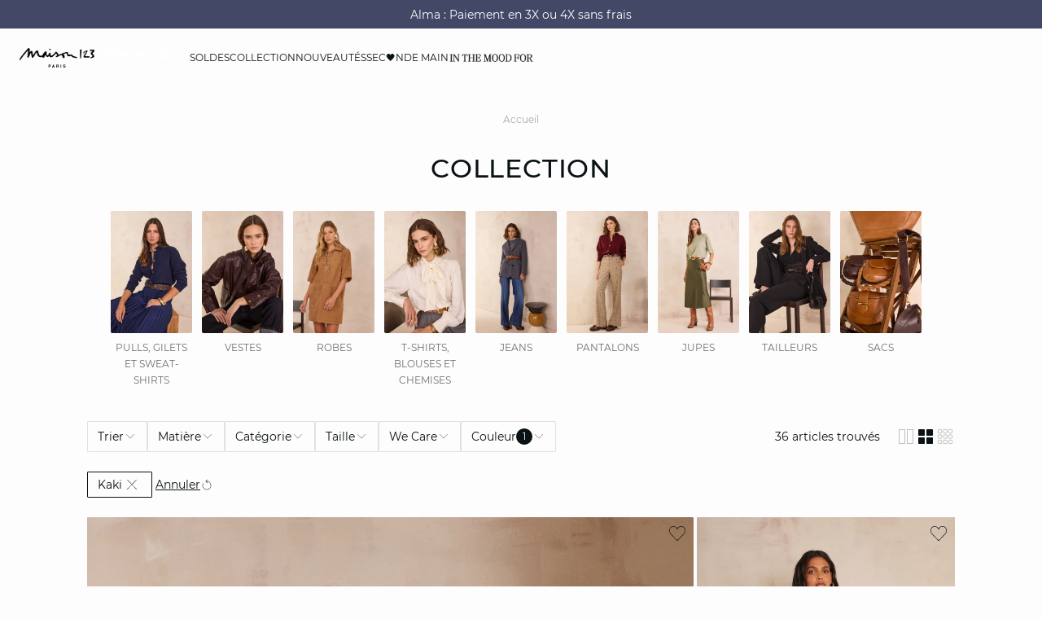

--- FILE ---
content_type: text/css
request_url: https://www.maison123.com/on/demandware.static/Sites-123_FR-Site/-/fr_FR/v1767020601297/css/pages/product/productTile.css
body_size: 4562
content:
.shadow-01{box-shadow:0 6px 16px rgba(0,0,0,.1)}.shadow-02{box-shadow:0 12px 22px rgba(0,0,0,.1)}.shadow-03{box-shadow:0 24px 34px rgba(0,0,0,.1)}.blur-01{filter:blur(4px)}.wishlistContainer .pageDesigner__product .productCard{display:block}.categoryLoaderContainer{position:fixed;inset:0;background:#FFFA}.grid-content .pageDesigner__product .colorLoaderContainer{position:absolute;inset:0;background:#FFFA;z-index:7}.grid-content .pageDesigner__product:hover .search-result__quickAddToCartDesktop:not(.-showQuickAddToCartDesktop){opacity:0;visibility:hidden}.product-grid.grid-classic .grid-content.inPageDesigner .productTileWrapper,.product-grid.grid-classic .grid-content.grid-search-results .productTileWrapper{content-visibility:auto;contain-intrinsic-size:auto calc((50vw - 4px) * (1 / 0.6666666667))}.product-grid.grid-classic .grid-content.inPageDesigner .productTileWrapper.-tile-BB,.product-grid.grid-classic .grid-content.inPageDesigner .productTileWrapper.-tile-marketing,.product-grid.grid-classic .grid-content.grid-search-results .productTileWrapper.-tile-BB,.product-grid.grid-classic .grid-content.grid-search-results .productTileWrapper.-tile-marketing{contain-intrinsic-size:auto calc(100vw * (1 / 0.6666666667))}@media(min-width: 600px){.product-grid.grid-classic .grid-content.inPageDesigner .productTileWrapper.-tile-S,.product-grid.grid-classic .grid-content.grid-search-results .productTileWrapper.-tile-S{contain-intrinsic-size:auto calc((100vw * 1 / 3 - 24px) * (1 / 0.6666666667))}.product-grid.grid-classic .grid-content.inPageDesigner .productTileWrapper.-tile-XS,.product-grid.grid-classic .grid-content.grid-search-results .productTileWrapper.-tile-XS{contain-intrinsic-size:auto calc((100vw * 1 / 4 - 24px) * (1 / 0.6666666667))}.product-grid.grid-classic .grid-content.inPageDesigner .productTileWrapper.-tile-B,.product-grid.grid-classic .grid-content.grid-search-results .productTileWrapper.-tile-B{contain-intrinsic-size:auto calc((100vw * 2 / 3 - 24px) * (1 / 0.6666666667))}.product-grid.grid-classic .grid-content.inPageDesigner .productTileWrapper.-tile-S1,.product-grid.grid-classic .grid-content.grid-search-results .productTileWrapper.-tile-S1{contain-intrinsic-size:auto calc((100vw * 1 / 3 - 24px) * (1 / 0.6666666667))}.product-grid.grid-classic .grid-content.inPageDesigner .productTileWrapper.-tile-S2,.product-grid.grid-classic .grid-content.grid-search-results .productTileWrapper.-tile-S2{contain-intrinsic-size:auto calc((100vw * 1 / 3 - 24px) * (1 / 0.6666666667))}.product-grid.grid-classic .grid-content.inPageDesigner .productTileWrapper.-tile-T,.product-grid.grid-classic .grid-content.grid-search-results .productTileWrapper.-tile-T{contain-intrinsic-size:auto calc((100vw * 1 / 3) * (1 / 0.6666666667))}.product-grid.grid-classic .grid-content.inPageDesigner .productTileWrapper.-tile-BB,.product-grid.grid-classic .grid-content.grid-search-results .productTileWrapper.-tile-BB{contain-intrinsic-size:auto calc((100vw / 2 - 24px) * (1 / 0.6666666667))}.product-grid.grid-classic .grid-content.inPageDesigner .productTileWrapper.-tile-D,.product-grid.grid-classic .grid-content.grid-search-results .productTileWrapper.-tile-D{contain-intrinsic-size:auto calc((50vw) * (1 / 0.6666666667))}}@media(min-width: 600px)and (min-width: 600px){.product-grid.grid-classic .grid-content.inPageDesigner .productTileWrapper.-tile-S,.product-grid.grid-classic .grid-content.grid-search-results .productTileWrapper.-tile-S{contain-intrinsic-size:auto calc((568px * 1 / 3 - 24px) * (1 / 0.6666666667))}.product-grid.grid-classic .grid-content.inPageDesigner .productTileWrapper.-tile-XS,.product-grid.grid-classic .grid-content.grid-search-results .productTileWrapper.-tile-XS{contain-intrinsic-size:auto calc((568px * 1 / 4 - 24px) * (1 / 0.6666666667))}.product-grid.grid-classic .grid-content.inPageDesigner .productTileWrapper.-tile-B,.product-grid.grid-classic .grid-content.grid-search-results .productTileWrapper.-tile-B{contain-intrinsic-size:auto calc((568px * 2 / 3 - 24px) * (1 / 0.6666666667))}.product-grid.grid-classic .grid-content.inPageDesigner .productTileWrapper.-tile-S1,.product-grid.grid-classic .grid-content.grid-search-results .productTileWrapper.-tile-S1{contain-intrinsic-size:auto calc((568px * 1 / 3 - 24px) * (1 / 0.6666666667))}.product-grid.grid-classic .grid-content.inPageDesigner .productTileWrapper.-tile-S2,.product-grid.grid-classic .grid-content.grid-search-results .productTileWrapper.-tile-S2{contain-intrinsic-size:auto calc((568px * 1 / 3 - 24px) * (1 / 0.6666666667))}.product-grid.grid-classic .grid-content.inPageDesigner .productTileWrapper.-tile-T,.product-grid.grid-classic .grid-content.grid-search-results .productTileWrapper.-tile-T{contain-intrinsic-size:auto calc((568px * 1 / 3) * (1 / 0.6666666667))}.product-grid.grid-classic .grid-content.inPageDesigner .productTileWrapper.-tile-BB,.product-grid.grid-classic .grid-content.grid-search-results .productTileWrapper.-tile-BB{contain-intrinsic-size:auto calc((568px / 2 - 24px) * (1 / 0.6666666667))}.product-grid.grid-classic .grid-content.inPageDesigner .productTileWrapper.-tile-D,.product-grid.grid-classic .grid-content.grid-search-results .productTileWrapper.-tile-D{contain-intrinsic-size:auto calc((284px) * (1 / 0.6666666667))}}@media(min-width: 600px)and (min-width: 900px){.product-grid.grid-classic .grid-content.inPageDesigner .productTileWrapper.-tile-S,.product-grid.grid-classic .grid-content.grid-search-results .productTileWrapper.-tile-S{contain-intrinsic-size:auto calc((852px * 1 / 3 - 24px) * (1 / 0.6666666667))}.product-grid.grid-classic .grid-content.inPageDesigner .productTileWrapper.-tile-XS,.product-grid.grid-classic .grid-content.grid-search-results .productTileWrapper.-tile-XS{contain-intrinsic-size:auto calc((852px * 1 / 4 - 24px) * (1 / 0.6666666667))}.product-grid.grid-classic .grid-content.inPageDesigner .productTileWrapper.-tile-B,.product-grid.grid-classic .grid-content.grid-search-results .productTileWrapper.-tile-B{contain-intrinsic-size:auto calc((852px * 2 / 3 - 24px) * (1 / 0.6666666667))}.product-grid.grid-classic .grid-content.inPageDesigner .productTileWrapper.-tile-S1,.product-grid.grid-classic .grid-content.grid-search-results .productTileWrapper.-tile-S1{contain-intrinsic-size:auto calc((852px * 1 / 3 - 24px) * (1 / 0.6666666667))}.product-grid.grid-classic .grid-content.inPageDesigner .productTileWrapper.-tile-S2,.product-grid.grid-classic .grid-content.grid-search-results .productTileWrapper.-tile-S2{contain-intrinsic-size:auto calc((852px * 1 / 3 - 24px) * (1 / 0.6666666667))}.product-grid.grid-classic .grid-content.inPageDesigner .productTileWrapper.-tile-T,.product-grid.grid-classic .grid-content.grid-search-results .productTileWrapper.-tile-T{contain-intrinsic-size:auto calc((852px * 1 / 3) * (1 / 0.6666666667))}.product-grid.grid-classic .grid-content.inPageDesigner .productTileWrapper.-tile-BB,.product-grid.grid-classic .grid-content.grid-search-results .productTileWrapper.-tile-BB{contain-intrinsic-size:auto calc((852px / 2 - 24px) * (1 / 0.6666666667))}.product-grid.grid-classic .grid-content.inPageDesigner .productTileWrapper.-tile-D,.product-grid.grid-classic .grid-content.grid-search-results .productTileWrapper.-tile-D{contain-intrinsic-size:auto calc((426px) * (1 / 0.6666666667))}}@media(min-width: 600px)and (min-width: 1200px){.product-grid.grid-classic .grid-content.inPageDesigner .productTileWrapper.-tile-S,.product-grid.grid-classic .grid-content.grid-search-results .productTileWrapper.-tile-S{contain-intrinsic-size:auto calc((1120px * 1 / 3 - 24px) * (1 / 0.6666666667))}.product-grid.grid-classic .grid-content.inPageDesigner .productTileWrapper.-tile-XS,.product-grid.grid-classic .grid-content.grid-search-results .productTileWrapper.-tile-XS{contain-intrinsic-size:auto calc((1120px * 1 / 4 - 24px) * (1 / 0.6666666667))}.product-grid.grid-classic .grid-content.inPageDesigner .productTileWrapper.-tile-B,.product-grid.grid-classic .grid-content.grid-search-results .productTileWrapper.-tile-B{contain-intrinsic-size:auto calc((1120px * 2 / 3 - 24px) * (1 / 0.6666666667))}.product-grid.grid-classic .grid-content.inPageDesigner .productTileWrapper.-tile-S1,.product-grid.grid-classic .grid-content.grid-search-results .productTileWrapper.-tile-S1{contain-intrinsic-size:auto calc((1120px * 1 / 3 - 24px) * (1 / 0.6666666667))}.product-grid.grid-classic .grid-content.inPageDesigner .productTileWrapper.-tile-S2,.product-grid.grid-classic .grid-content.grid-search-results .productTileWrapper.-tile-S2{contain-intrinsic-size:auto calc((1120px * 1 / 3 - 24px) * (1 / 0.6666666667))}.product-grid.grid-classic .grid-content.inPageDesigner .productTileWrapper.-tile-T,.product-grid.grid-classic .grid-content.grid-search-results .productTileWrapper.-tile-T{contain-intrinsic-size:auto calc((1120px * 1 / 3) * (1 / 0.6666666667))}.product-grid.grid-classic .grid-content.inPageDesigner .productTileWrapper.-tile-BB,.product-grid.grid-classic .grid-content.grid-search-results .productTileWrapper.-tile-BB{contain-intrinsic-size:auto calc((1120px / 2 - 24px) * (1 / 0.6666666667))}.product-grid.grid-classic .grid-content.inPageDesigner .productTileWrapper.-tile-D,.product-grid.grid-classic .grid-content.grid-search-results .productTileWrapper.-tile-D{contain-intrinsic-size:auto calc((560px) * (1 / 0.6666666667))}}@media(min-width: 600px)and (min-width: 1800px){.product-grid.grid-classic .grid-content.inPageDesigner .productTileWrapper.-tile-S,.product-grid.grid-classic .grid-content.grid-search-results .productTileWrapper.-tile-S{contain-intrinsic-size:auto calc((1640px * 1 / 3 - 24px) * (1 / 0.6666666667))}.product-grid.grid-classic .grid-content.inPageDesigner .productTileWrapper.-tile-XS,.product-grid.grid-classic .grid-content.grid-search-results .productTileWrapper.-tile-XS{contain-intrinsic-size:auto calc((1640px * 1 / 4 - 24px) * (1 / 0.6666666667))}.product-grid.grid-classic .grid-content.inPageDesigner .productTileWrapper.-tile-B,.product-grid.grid-classic .grid-content.grid-search-results .productTileWrapper.-tile-B{contain-intrinsic-size:auto calc((1640px * 2 / 3 - 24px) * (1 / 0.6666666667))}.product-grid.grid-classic .grid-content.inPageDesigner .productTileWrapper.-tile-S1,.product-grid.grid-classic .grid-content.grid-search-results .productTileWrapper.-tile-S1{contain-intrinsic-size:auto calc((1640px * 1 / 3 - 24px) * (1 / 0.6666666667))}.product-grid.grid-classic .grid-content.inPageDesigner .productTileWrapper.-tile-S2,.product-grid.grid-classic .grid-content.grid-search-results .productTileWrapper.-tile-S2{contain-intrinsic-size:auto calc((1640px * 1 / 3 - 24px) * (1 / 0.6666666667))}.product-grid.grid-classic .grid-content.inPageDesigner .productTileWrapper.-tile-T,.product-grid.grid-classic .grid-content.grid-search-results .productTileWrapper.-tile-T{contain-intrinsic-size:auto calc((1640px * 1 / 3) * (1 / 0.6666666667))}.product-grid.grid-classic .grid-content.inPageDesigner .productTileWrapper.-tile-BB,.product-grid.grid-classic .grid-content.grid-search-results .productTileWrapper.-tile-BB{contain-intrinsic-size:auto calc((1640px / 2 - 24px) * (1 / 0.6666666667))}.product-grid.grid-classic .grid-content.inPageDesigner .productTileWrapper.-tile-D,.product-grid.grid-classic .grid-content.grid-search-results .productTileWrapper.-tile-D{contain-intrinsic-size:auto calc((820px) * (1 / 0.6666666667))}}@media(min-width: 900px){.product-grid.grid-classic .grid-content.inPageDesigner .productTileWrapper.-tile-S1.el1,.product-grid.grid-classic .grid-content.inPageDesigner .productTileWrapper.-tile-S1.el1+.-tile-S2.el2,.product-grid.grid-classic .grid-content.inPageDesigner .productTileWrapper.-tile-B.el1,.product-grid.grid-classic .grid-content.inPageDesigner .productTileWrapper.-tile-D,.product-grid.grid-classic .grid-content.grid-search-results .productTileWrapper.-tile-S1.el1,.product-grid.grid-classic .grid-content.grid-search-results .productTileWrapper.-tile-S1.el1+.-tile-S2.el2,.product-grid.grid-classic .grid-content.grid-search-results .productTileWrapper.-tile-B.el1,.product-grid.grid-classic .grid-content.grid-search-results .productTileWrapper.-tile-D{grid-column-start:2}.product-grid.grid-classic .grid-content.inPageDesigner .productTileWrapper.-tile-S1.el2,.product-grid.grid-classic .grid-content.inPageDesigner .productTileWrapper.-tile-S2.el3,.product-grid.grid-classic .grid-content.inPageDesigner .productTileWrapper.-tile-B.el3,.product-grid.grid-classic .grid-content.inPageDesigner .productTileWrapper.-tile-D,.product-grid.grid-classic .grid-content.grid-search-results .productTileWrapper.-tile-S1.el2,.product-grid.grid-classic .grid-content.grid-search-results .productTileWrapper.-tile-S2.el3,.product-grid.grid-classic .grid-content.grid-search-results .productTileWrapper.-tile-B.el3,.product-grid.grid-classic .grid-content.grid-search-results .productTileWrapper.-tile-D{grid-column-end:12}.product-grid.grid-classic .grid-content.inPageDesigner .productTileWrapper.-tile-BB.el1,.product-grid.grid-classic .grid-content.grid-search-results .productTileWrapper.-tile-BB.el1{grid-column-start:2;grid-column-end:7}.product-grid.grid-classic .grid-content.inPageDesigner .productTileWrapper.-tile-BB.el2,.product-grid.grid-classic .grid-content.grid-search-results .productTileWrapper.-tile-BB.el2{grid-column-start:7;grid-column-end:12}}.product-grid.grid-detailed .grid-content.inPageDesigner .productTileWrapper,.product-grid.grid-detailed .grid-content.grid-search-results .productTileWrapper{content-visibility:auto;contain-intrinsic-size:auto calc((100vw) * (1 / 0.6666666667))}@media(min-width: 600px){.product-grid.grid-detailed .grid-content.inPageDesigner .productTileWrapper.-tile-S,.product-grid.grid-detailed .grid-content.grid-search-results .productTileWrapper.-tile-S{contain-intrinsic-size:auto calc((100vw) * (1 / 0.6666666667))}.product-grid.grid-detailed .grid-content.inPageDesigner .productTileWrapper.-tile-XS,.product-grid.grid-detailed .grid-content.grid-search-results .productTileWrapper.-tile-XS{contain-intrinsic-size:auto calc((100vw) * (1 / 0.6666666667))}.product-grid.grid-detailed .grid-content.inPageDesigner .productTileWrapper.-tile-B,.product-grid.grid-detailed .grid-content.grid-search-results .productTileWrapper.-tile-B{contain-intrinsic-size:auto calc((100vw) * (1 / 0.6666666667))}.product-grid.grid-detailed .grid-content.inPageDesigner .productTileWrapper.-tile-S1,.product-grid.grid-detailed .grid-content.grid-search-results .productTileWrapper.-tile-S1{contain-intrinsic-size:auto calc((100vw) * (1 / 0.6666666667))}.product-grid.grid-detailed .grid-content.inPageDesigner .productTileWrapper.-tile-S2,.product-grid.grid-detailed .grid-content.grid-search-results .productTileWrapper.-tile-S2{contain-intrinsic-size:auto calc((100vw) * (1 / 0.6666666667))}.product-grid.grid-detailed .grid-content.inPageDesigner .productTileWrapper.-tile-T,.product-grid.grid-detailed .grid-content.grid-search-results .productTileWrapper.-tile-T{contain-intrinsic-size:auto calc((100vw) * (1 / 0.6666666667))}.product-grid.grid-detailed .grid-content.inPageDesigner .productTileWrapper.-tile-BB,.product-grid.grid-detailed .grid-content.grid-search-results .productTileWrapper.-tile-BB{contain-intrinsic-size:auto calc((100vw) * (1 / 0.6666666667))}.product-grid.grid-detailed .grid-content.inPageDesigner .productTileWrapper.-tile-D,.product-grid.grid-detailed .grid-content.grid-search-results .productTileWrapper.-tile-D{contain-intrinsic-size:auto calc((100vw) * (1 / 0.6666666667))}}@media(min-width: 600px)and (min-width: 600px){.product-grid.grid-detailed .grid-content.inPageDesigner .productTileWrapper.-tile-S,.product-grid.grid-detailed .grid-content.grid-search-results .productTileWrapper.-tile-S{contain-intrinsic-size:auto calc((568px) * (1 / 0.6666666667))}.product-grid.grid-detailed .grid-content.inPageDesigner .productTileWrapper.-tile-XS,.product-grid.grid-detailed .grid-content.grid-search-results .productTileWrapper.-tile-XS{contain-intrinsic-size:auto calc((568px) * (1 / 0.6666666667))}.product-grid.grid-detailed .grid-content.inPageDesigner .productTileWrapper.-tile-B,.product-grid.grid-detailed .grid-content.grid-search-results .productTileWrapper.-tile-B{contain-intrinsic-size:auto calc((568px) * (1 / 0.6666666667))}.product-grid.grid-detailed .grid-content.inPageDesigner .productTileWrapper.-tile-S1,.product-grid.grid-detailed .grid-content.grid-search-results .productTileWrapper.-tile-S1{contain-intrinsic-size:auto calc((568px) * (1 / 0.6666666667))}.product-grid.grid-detailed .grid-content.inPageDesigner .productTileWrapper.-tile-S2,.product-grid.grid-detailed .grid-content.grid-search-results .productTileWrapper.-tile-S2{contain-intrinsic-size:auto calc((568px) * (1 / 0.6666666667))}.product-grid.grid-detailed .grid-content.inPageDesigner .productTileWrapper.-tile-T,.product-grid.grid-detailed .grid-content.grid-search-results .productTileWrapper.-tile-T{contain-intrinsic-size:auto calc((568px) * (1 / 0.6666666667))}.product-grid.grid-detailed .grid-content.inPageDesigner .productTileWrapper.-tile-BB,.product-grid.grid-detailed .grid-content.grid-search-results .productTileWrapper.-tile-BB{contain-intrinsic-size:auto calc((568px) * (1 / 0.6666666667))}.product-grid.grid-detailed .grid-content.inPageDesigner .productTileWrapper.-tile-D,.product-grid.grid-detailed .grid-content.grid-search-results .productTileWrapper.-tile-D{contain-intrinsic-size:auto calc((568px) * (1 / 0.6666666667))}}@media(min-width: 600px)and (min-width: 900px){.product-grid.grid-detailed .grid-content.inPageDesigner .productTileWrapper.-tile-S,.product-grid.grid-detailed .grid-content.grid-search-results .productTileWrapper.-tile-S{contain-intrinsic-size:auto calc((852px) * (1 / 0.6666666667))}.product-grid.grid-detailed .grid-content.inPageDesigner .productTileWrapper.-tile-XS,.product-grid.grid-detailed .grid-content.grid-search-results .productTileWrapper.-tile-XS{contain-intrinsic-size:auto calc((852px) * (1 / 0.6666666667))}.product-grid.grid-detailed .grid-content.inPageDesigner .productTileWrapper.-tile-B,.product-grid.grid-detailed .grid-content.grid-search-results .productTileWrapper.-tile-B{contain-intrinsic-size:auto calc((852px) * (1 / 0.6666666667))}.product-grid.grid-detailed .grid-content.inPageDesigner .productTileWrapper.-tile-S1,.product-grid.grid-detailed .grid-content.grid-search-results .productTileWrapper.-tile-S1{contain-intrinsic-size:auto calc((852px) * (1 / 0.6666666667))}.product-grid.grid-detailed .grid-content.inPageDesigner .productTileWrapper.-tile-S2,.product-grid.grid-detailed .grid-content.grid-search-results .productTileWrapper.-tile-S2{contain-intrinsic-size:auto calc((852px) * (1 / 0.6666666667))}.product-grid.grid-detailed .grid-content.inPageDesigner .productTileWrapper.-tile-T,.product-grid.grid-detailed .grid-content.grid-search-results .productTileWrapper.-tile-T{contain-intrinsic-size:auto calc((852px) * (1 / 0.6666666667))}.product-grid.grid-detailed .grid-content.inPageDesigner .productTileWrapper.-tile-BB,.product-grid.grid-detailed .grid-content.grid-search-results .productTileWrapper.-tile-BB{contain-intrinsic-size:auto calc((852px) * (1 / 0.6666666667))}.product-grid.grid-detailed .grid-content.inPageDesigner .productTileWrapper.-tile-D,.product-grid.grid-detailed .grid-content.grid-search-results .productTileWrapper.-tile-D{contain-intrinsic-size:auto calc((852px) * (1 / 0.6666666667))}}@media(min-width: 600px)and (min-width: 1200px){.product-grid.grid-detailed .grid-content.inPageDesigner .productTileWrapper.-tile-S,.product-grid.grid-detailed .grid-content.grid-search-results .productTileWrapper.-tile-S{contain-intrinsic-size:auto calc((1120px / 2 - 24px) * (1 / 0.6666666667))}.product-grid.grid-detailed .grid-content.inPageDesigner .productTileWrapper.-tile-XS,.product-grid.grid-detailed .grid-content.grid-search-results .productTileWrapper.-tile-XS{contain-intrinsic-size:auto calc((1120px / 2 - 24px) * (1 / 0.6666666667))}.product-grid.grid-detailed .grid-content.inPageDesigner .productTileWrapper.-tile-B,.product-grid.grid-detailed .grid-content.grid-search-results .productTileWrapper.-tile-B{contain-intrinsic-size:auto calc((1120px / 2 - 24px) * (1 / 0.6666666667))}.product-grid.grid-detailed .grid-content.inPageDesigner .productTileWrapper.-tile-S1,.product-grid.grid-detailed .grid-content.grid-search-results .productTileWrapper.-tile-S1{contain-intrinsic-size:auto calc((1120px / 2 - 24px) * (1 / 0.6666666667))}.product-grid.grid-detailed .grid-content.inPageDesigner .productTileWrapper.-tile-S2,.product-grid.grid-detailed .grid-content.grid-search-results .productTileWrapper.-tile-S2{contain-intrinsic-size:auto calc((1120px / 2 - 24px) * (1 / 0.6666666667))}.product-grid.grid-detailed .grid-content.inPageDesigner .productTileWrapper.-tile-T,.product-grid.grid-detailed .grid-content.grid-search-results .productTileWrapper.-tile-T{contain-intrinsic-size:auto calc((1120px / 2 - 24px) * (1 / 0.6666666667))}.product-grid.grid-detailed .grid-content.inPageDesigner .productTileWrapper.-tile-BB,.product-grid.grid-detailed .grid-content.grid-search-results .productTileWrapper.-tile-BB{contain-intrinsic-size:auto calc((1120px / 2 - 24px) * (1 / 0.6666666667))}.product-grid.grid-detailed .grid-content.inPageDesigner .productTileWrapper.-tile-D,.product-grid.grid-detailed .grid-content.grid-search-results .productTileWrapper.-tile-D{contain-intrinsic-size:auto calc((1120px / 2 - 24px) * (1 / 0.6666666667))}}@media(min-width: 600px)and (min-width: 1800px){.product-grid.grid-detailed .grid-content.inPageDesigner .productTileWrapper.-tile-S,.product-grid.grid-detailed .grid-content.grid-search-results .productTileWrapper.-tile-S{contain-intrinsic-size:auto calc((1640px / 2 - 24px) * (1 / 0.6666666667))}.product-grid.grid-detailed .grid-content.inPageDesigner .productTileWrapper.-tile-XS,.product-grid.grid-detailed .grid-content.grid-search-results .productTileWrapper.-tile-XS{contain-intrinsic-size:auto calc((1640px / 2 - 24px) * (1 / 0.6666666667))}.product-grid.grid-detailed .grid-content.inPageDesigner .productTileWrapper.-tile-B,.product-grid.grid-detailed .grid-content.grid-search-results .productTileWrapper.-tile-B{contain-intrinsic-size:auto calc((1640px / 2 - 24px) * (1 / 0.6666666667))}.product-grid.grid-detailed .grid-content.inPageDesigner .productTileWrapper.-tile-S1,.product-grid.grid-detailed .grid-content.grid-search-results .productTileWrapper.-tile-S1{contain-intrinsic-size:auto calc((1640px / 2 - 24px) * (1 / 0.6666666667))}.product-grid.grid-detailed .grid-content.inPageDesigner .productTileWrapper.-tile-S2,.product-grid.grid-detailed .grid-content.grid-search-results .productTileWrapper.-tile-S2{contain-intrinsic-size:auto calc((1640px / 2 - 24px) * (1 / 0.6666666667))}.product-grid.grid-detailed .grid-content.inPageDesigner .productTileWrapper.-tile-T,.product-grid.grid-detailed .grid-content.grid-search-results .productTileWrapper.-tile-T{contain-intrinsic-size:auto calc((1640px / 2 - 24px) * (1 / 0.6666666667))}.product-grid.grid-detailed .grid-content.inPageDesigner .productTileWrapper.-tile-BB,.product-grid.grid-detailed .grid-content.grid-search-results .productTileWrapper.-tile-BB{contain-intrinsic-size:auto calc((1640px / 2 - 24px) * (1 / 0.6666666667))}.product-grid.grid-detailed .grid-content.inPageDesigner .productTileWrapper.-tile-D,.product-grid.grid-detailed .grid-content.grid-search-results .productTileWrapper.-tile-D{contain-intrinsic-size:auto calc((1640px / 2 - 24px) * (1 / 0.6666666667))}}.grid-content.inPageDesigner .productTileWrapper .experience-component:not(.experience-category-productTile),.grid-content.grid-search-results .productTileWrapper .experience-component:not(.experience-category-productTile){height:100%}.grid-content.inPageDesigner .-tile-BB,.grid-content.grid-search-results .-tile-BB{grid-column:span 2}.grid-content.inPageDesigner .-tile-D,.grid-content.grid-search-results .-tile-D{grid-column:span 2}@media(max-width: 899.98px){.grid-content.inPageDesigner .-tile-T,.grid-content.inPageDesigner .-tile-B,.grid-content.grid-search-results .-tile-T,.grid-content.grid-search-results .-tile-B{grid-column:span 2}}@media(min-width: 900px){.grid-content.inPageDesigner .productTileWrapper .pageDesigner__productBlockContainer,.grid-content.inPageDesigner .productTileWrapper .experience-component:not(.experience-category-productTile),.grid-content.inPageDesigner .productTileWrapper .pageDesigner__productBlockContent,.grid-content.grid-search-results .productTileWrapper .pageDesigner__productBlockContainer,.grid-content.grid-search-results .productTileWrapper .experience-component:not(.experience-category-productTile),.grid-content.grid-search-results .productTileWrapper .pageDesigner__productBlockContent{width:100%;overflow:hidden}.grid-content.inPageDesigner .productTileWrapper .experience-component:not(.experience-category-productTile),.grid-content.grid-search-results .productTileWrapper .experience-component:not(.experience-category-productTile){height:100%}.grid-content.inPageDesigner .-tile-S1,.grid-content.grid-search-results .-tile-S1{grid-column:9/13}.grid-content.inPageDesigner .-tile-S1.el1,.grid-content.grid-search-results .-tile-S1.el1{grid-column:1/5}.grid-content.inPageDesigner .-tile-S2,.grid-content.grid-search-results .-tile-S2{grid-column:9/13}.grid-content.inPageDesigner .-tile-S2.el2,.grid-content.grid-search-results .-tile-S2.el2{grid-column:1/5}.grid-content.inPageDesigner .-tile-S,.grid-content.grid-search-results .-tile-S{grid-column:span 4}.grid-content.inPageDesigner .-tile-XS,.grid-content.grid-search-results .-tile-XS{grid-column:span 3}.grid-content.inPageDesigner .-tile-B,.grid-content.grid-search-results .-tile-B{grid-column:1/9}.grid-classic:not(.grid-detailed) .grid-content.inPageDesigner .-tile-B,.grid-classic:not(.grid-detailed) .grid-content.grid-search-results .-tile-B{grid-row:span 2}.grid-content.inPageDesigner .-tile-B.el3,.grid-content.grid-search-results .-tile-B.el3{grid-column:5/13}.grid-classic:not(.grid-detailed) .grid-content.inPageDesigner .-tile-B .productCard,.grid-classic:not(.grid-detailed) .grid-content.inPageDesigner .-tile-S1 .productCard,.grid-classic:not(.grid-detailed) .grid-content.inPageDesigner .-tile-S2 .productCard,.grid-classic:not(.grid-detailed) .grid-content.grid-search-results .-tile-B .productCard,.grid-classic:not(.grid-detailed) .grid-content.grid-search-results .-tile-S1 .productCard,.grid-classic:not(.grid-detailed) .grid-content.grid-search-results .-tile-S2 .productCard{display:grid;grid-auto-columns:100%}}@media(min-width: 900px)and (min-width: 600px){.grid-classic:not(.grid-detailed) .grid-content.inPageDesigner .-tile-B .productCard,.grid-classic:not(.grid-detailed) .grid-content.inPageDesigner .-tile-S1 .productCard,.grid-classic:not(.grid-detailed) .grid-content.inPageDesigner .-tile-S2 .productCard,.grid-classic:not(.grid-detailed) .grid-content.grid-search-results .-tile-B .productCard,.grid-classic:not(.grid-detailed) .grid-content.grid-search-results .-tile-S1 .productCard,.grid-classic:not(.grid-detailed) .grid-content.grid-search-results .-tile-S2 .productCard{height:100%}}@media(min-width: 900px)and (min-width: 600px){.product-grid:not(.grid-mosaic) .grid-content.inPageDesigner .-tile-B .productCard,.product-grid:not(.grid-mosaic) .grid-content.inPageDesigner .-tile-S1 .productCard,.product-grid:not(.grid-mosaic) .grid-content.inPageDesigner .-tile-S2 .productCard,.product-grid:not(.grid-mosaic) .grid-content.grid-search-results .-tile-B .productCard,.product-grid:not(.grid-mosaic) .grid-content.grid-search-results .-tile-S1 .productCard,.product-grid:not(.grid-mosaic) .grid-content.grid-search-results .-tile-S2 .productCard{grid-template-rows:1fr minmax(105px, auto)}}@media(min-width: 900px){.grid-content.inPageDesigner .-tile-H,.grid-content.grid-search-results .-tile-H{grid-column:span 4}}@media(min-width: 900px){.grid-content.inPageDesigner .-tile-D,.grid-content.grid-search-results .-tile-D{grid-column:span 12}}@media(min-width: 900px){.grid-content.inPageDesigner .-tile-T,.grid-content.grid-search-results .-tile-T{grid-column:span 12}}@media(min-width: 900px){.grid-content.inPageDesigner .-tile-BB,.grid-content.grid-search-results .-tile-BB{grid-column:span 6}}@media(min-width: 900px){@supports not (aspect-ratio: 0.6666666667){.grid-content.inPageDesigner .-tile-B .aspect-ratio,.grid-content.grid-search-results .-tile-B .aspect-ratio{aspect-ratio:unset}.grid-content.inPageDesigner .-tile-B .aspect-ratio::before,.grid-content.inPageDesigner .-tile-B .aspect-ratio::after,.grid-content.grid-search-results .-tile-B .aspect-ratio::before,.grid-content.grid-search-results .-tile-B .aspect-ratio::after{display:none}.grid-content.inPageDesigner .-tile-B picture,.grid-content.grid-search-results .-tile-B picture{display:contents !important}}}.product-grid:not(.grid-mosaic) .-tile-D .pageDesigner__productBlockContainer .pageDesigner__productImageContent,.product-grid:not(.grid-mosaic) .-tile-T .pageDesigner__productBlockContainer .pageDesigner__productImageContent{display:grid;grid-template-columns:repeat(2, 1fr);grid-auto-flow:unset}.product-grid:not(.grid-mosaic) .-tile-D .visualSlider__navigation,.product-grid:not(.grid-mosaic) .-tile-D .visualIndicator__container,.product-grid:not(.grid-mosaic) .-tile-T .visualSlider__navigation,.product-grid:not(.grid-mosaic) .-tile-T .visualIndicator__container{display:none}.product-grid:not(.grid-mosaic) .-tile-D .visualSlider,.product-grid:not(.grid-mosaic) .-tile-D .visualSlider__container,.product-grid:not(.grid-mosaic) .-tile-T .visualSlider,.product-grid:not(.grid-mosaic) .-tile-T .visualSlider__container{display:contents}.product-grid:not(.grid-mosaic) .-tile-D .visualSlider__item,.product-grid:not(.grid-mosaic) .-tile-T .visualSlider__item{display:none}.product-grid:not(.grid-mosaic) .-tile-D .visualSlider__item:nth-child(1),.product-grid:not(.grid-mosaic) .-tile-T .visualSlider__item:nth-child(1){display:block}.product-grid:not(.grid-mosaic) .-tile-D .visualSlider__item:nth-child(2),.product-grid:not(.grid-mosaic) .-tile-T .visualSlider__item:nth-child(2){display:block}@media(min-width: 900px){.product-grid:not(.grid-mosaic) .-tile-T .pageDesigner__productBlockContainer .pageDesigner__productImageContent{grid-template-columns:repeat(3, 1fr)}.product-grid:not(.grid-mosaic) .-tile-T .pageDesigner__productBlockContainer .pageDesigner__productImageContent .visualSlider__item:nth-child(3){display:block}}.filterHover .pageDesigner__product:hover:not(.-hoverDisabled) .pageDesigner__productImageContent::after{content:"";height:100%;opacity:.3}.rectozoomin .pageDesigner__product:hover:not(.-hoverDisabled) .lazyLoadedContainer{transform:scale(1.1)}@media(min-width: 1200px){.pageDesigner__product:hover:not(.-hoverDisabled) .search-result__quickAddToCart{max-height:400px}}.pageDesigner__product.productCard{position:relative}.pageDesigner__product .search-result__infoTileContent .search-result__infoTileContentBlock .search-result__productCallout:not(.-active){display:none}.pageDesigner__product .search-result__wishlistDetailledContainer{display:none}.pageDesigner__product .search-result__topTileContent{display:flex;align-items:center;justify-content:space-between;margin:8px 0 0;z-index:1;order:1}.pageDesigner__product .search-result__subTileContent{display:flex;flex-direction:column;order:2}.pageDesigner__product .search-result__infoTileContent{display:flex;align-items:center;justify-content:space-between}.pageDesigner__product .search-result__infoTileContent .pageDesigner__productNotAvailableDetailed{display:none}.pageDesigner__product .search-result__color{position:relative;align-items:center;border-bottom:1px solid #e5e0df;z-index:2;order:0}.pageDesigner__product .search-result__color.-bottom{order:3;border-bottom:none}.pageDesigner__product .search-result__color .productColorsWrapper{display:flex;align-items:center;justify-content:flex-start;width:-moz-fit-content;width:fit-content;max-width:100%}.pageDesigner__product .search-result__color .scrollList__slide{width:auto;position:relative}.pageDesigner__product .search-result__color .productColor{display:block;width:16px;height:16px;padding:1px;margin:12px 8px 12px 4px;border-radius:50%;border:1px solid #e5e0df;background-size:cover;overflow:visible}.pageDesigner__product .search-result__color .productColor.-current::before{content:"";display:block;position:relative;left:-4px;top:-4px;width:18px;height:18px;border:1px solid #0b1215;border-radius:100%}.pageDesigner__product .search-result__color .productColor::after{display:block;content:"";position:absolute;inset:0}.pageDesigner__product .search-result__color .swiper-button{display:block;position:absolute;top:50%;transform:translateY(-50%);width:32px;height:32px;opacity:1;margin-top:0;background-color:#fdfdfd;transition:opacity .3s ease;z-index:6}.pageDesigner__product .search-result__color .swiper-button::after{display:none}.pageDesigner__product .search-result__color .swiper-button-prev{left:-1px;background-image:url("data:image/svg+xml,%3Csvg width='8' height='12' viewBox='0 0 8 12' fill='none' xmlns='http://www.w3.org/2000/svg'%3E%3Cpath fill-rule='evenodd' clip-rule='evenodd' d='M0.980211 5.98691C0.976138 5.85448 1.02606 5.72088 1.12998 5.61697L6.16998 0.577594C6.36998 0.377618 6.67998 0.377618 6.87998 0.577594C7.07998 0.777569 7.07998 1.08753 6.87998 1.28751L2.17999 5.98691L6.85998 10.6663C7.05998 10.8663 7.05998 11.1763 6.85998 11.3762C6.75998 11.4762 6.62998 11.5262 6.50998 11.5262H6.49998C6.36998 11.5262 6.23998 11.4762 6.14998 11.3762L1.12998 6.35686C1.02606 6.25295 0.976138 6.11935 0.980211 5.98691Z' fill='%230B1215'/%3E%3C/svg%3E");background-position:center center;background-repeat:no-repeat;background-size:8px 12px}.pageDesigner__product .search-result__color .swiper-button-next{right:-1px;background-image:url("data:image/svg+xml,%3Csvg width='8' height='12' viewBox='0 0 8 12' fill='none' xmlns='http://www.w3.org/2000/svg'%3E%3Cpath fill-rule='evenodd' clip-rule='evenodd' d='M5.82997 6.01L1.12998 1.31001C0.92998 1.11001 0.92998 0.800012 1.12998 0.600012C1.32998 0.400012 1.63998 0.400012 1.83998 0.600012L6.87998 5.64001C6.98388 5.74391 7.0338 5.8775 7.02975 6.00992C7.03385 6.1424 6.98392 6.27605 6.87999 6.37999L1.85998 11.4C1.75998 11.5 1.62999 11.55 1.50999 11.55H1.49999C1.36999 11.55 1.23998 11.5 1.14998 11.4C0.949985 11.2 0.949985 10.89 1.14998 10.69L5.82997 6.01Z' fill='%230B1215'/%3E%3C/svg%3E");background-position:center center;background-repeat:no-repeat;background-size:8px 12px}.pageDesigner__product .search-result__color .swiper-button-disabled{opacity:0;pointer-events:none}.pageDesigner__product .search-result__productContentFlag{max-width:40px;position:absolute;top:12px;font-weight:600;font-size:0.6875rem}.pageDesigner__product .search-result__productContentFlag.-left{left:12px}.pageDesigner__product .search-result__productContentFlag.-right{right:12px}.pageDesigner__product .search-result__bottomPastille{position:relative;left:8px;bottom:7px;z-index:4;display:flex}.pageDesigner__product .search-result__pastilles{display:flex;align-items:center;justify-content:flex-start}.pageDesigner__product .search-result__pastilles>*{display:inline-block;margin-bottom:8px}.pageDesigner__product .search-result__pastilles>* img{display:block;max-height:20px}.pageDesigner__product .search-result__bestSeller{color:#0b1215;padding:4px 8px}.pageDesigner__product .search-result__bottomContent{position:absolute;bottom:-1px;left:0;width:100%;z-index:7}.pageDesigner__product .search-result__wishlist{position:absolute;right:8px;top:8px;right:16px;top:16px}@media(min-width: 900px){.pageDesigner__product .search-result__wishlist{right:12px;top:12px}}.pageDesigner__product .search-result__wishlist .icon-wishlist{width:24px;height:24px;background-repeat:no-repeat;display:block;background-color:#0b1215;-webkit-mask-repeat:no-repeat;mask-repeat:no-repeat}.pageDesigner__product .search-result__wishlist .icon-wishlist.-white{-webkit-mask-image:url("../../../images/picto/heart_white.svg");mask-image:url("../../../images/picto/heart_white.svg")}.pageDesigner__product .search-result__wishlist .icon-wishlist.-full{-webkit-mask-image:url("../../../images/picto/heart_black.svg");mask-image:url("../../../images/picto/heart_black.svg")}.pageDesigner__product .search-result__detailledQuickAddToCartMobile{display:none}.pageDesigner__productBlockContainer{cursor:pointer;display:flex;position:relative}.pageDesigner__productBlockContainer.-notAvailable .pageDesigner__productImageContent,.pageDesigner__productBlockContainer.-notAvailable .pageDesigner__productContentFlag{opacity:.6}.pageDesigner__productBlockContainer.-notAvailable .component-image img{filter:brightness(70%)}.pageDesigner__productBlockContainer.-notAvailable.-videoBackground .pageDesigner__productImageContent,.pageDesigner__productBlockContainer.-notAvailable.-videoBackground .pageDesigner__productContentFlag{opacity:1}.pageDesigner__productBlockContainer.-notAvailable.-videoBackground .component-image img{filter:brightness(100%)}.pageDesigner__productBlockContainer .swiper-button{display:none;position:absolute;top:50%;transform:translateY(-50%);width:32px;height:100%;opacity:0;transition:all .3s ease-in-out;margin-top:0;z-index:6}.pageDesigner__productBlockContainer .swiper-button::after{display:none}@media(min-width: 900px){.pageDesigner__productBlockContainer .swiper-button{display:block}}.pageDesigner__productBlockContainer .swiper-button-prev{left:-32px;background-image:url("data:image/svg+xml,%3Csvg width='8' height='12' viewBox='0 0 8 12' fill='none' xmlns='http://www.w3.org/2000/svg'%3E%3Cpath fill-rule='evenodd' clip-rule='evenodd' d='M0.980211 5.98691C0.976138 5.85448 1.02606 5.72088 1.12998 5.61697L6.16998 0.577594C6.36998 0.377618 6.67998 0.377618 6.87998 0.577594C7.07998 0.777569 7.07998 1.08753 6.87998 1.28751L2.17999 5.98691L6.85998 10.6663C7.05998 10.8663 7.05998 11.1763 6.85998 11.3762C6.75998 11.4762 6.62998 11.5262 6.50998 11.5262H6.49998C6.36998 11.5262 6.23998 11.4762 6.14998 11.3762L1.12998 6.35686C1.02606 6.25295 0.976138 6.11935 0.980211 5.98691Z' fill='%230B1215'/%3E%3C/svg%3E");background-position:center center;background-repeat:no-repeat;background-size:8px 12px}.pageDesigner__productBlockContainer .swiper-button-next{right:-32px;background-image:url("data:image/svg+xml,%3Csvg width='8' height='12' viewBox='0 0 8 12' fill='none' xmlns='http://www.w3.org/2000/svg'%3E%3Cpath fill-rule='evenodd' clip-rule='evenodd' d='M5.82997 6.01L1.12998 1.31001C0.92998 1.11001 0.92998 0.800012 1.12998 0.600012C1.32998 0.400012 1.63998 0.400012 1.83998 0.600012L6.87998 5.64001C6.98388 5.74391 7.0338 5.8775 7.02975 6.00992C7.03385 6.1424 6.98392 6.27605 6.87999 6.37999L1.85998 11.4C1.75998 11.5 1.62999 11.55 1.50999 11.55H1.49999C1.36999 11.55 1.23998 11.5 1.14998 11.4C0.949985 11.2 0.949985 10.89 1.14998 10.69L5.82997 6.01Z' fill='%230B1215'/%3E%3C/svg%3E");background-position:center center;background-repeat:no-repeat;background-size:8px 12px}.pageDesigner__productBlockContainer:hover .search-result__bottomContent:not(:hover)~.swiper-button{opacity:1}.pageDesigner__productBlockContainer:hover .search-result__bottomContent:not(:hover)~.swiper-button.swiper-button-prev{left:0}.pageDesigner__productBlockContainer:hover .search-result__bottomContent:not(:hover)~.swiper-button.swiper-button-next{right:0}.pageDesigner__productBlockContainer:hover .search-result__bottomContent:not(:hover)~.swiper-button.swiper-button-disabled{opacity:.3;pointer-events:auto}.pageDesigner__productBlockContainer .search-result__wishlistContainer{position:absolute;right:0;top:0}.pageDesigner__productBlockContainer .search-result__color{display:none}.pageDesigner__productBlockContainer .productNameGamme{font-family:"Montserrat",sans-serif;font-size:12px;font-style:normal;font-weight:400;line-height:16px;letter-spacing:0}@media(max-width: 899.98px){.pageDesigner__productBlockContainer .productNameGamme{font-family:"Montserrat",sans-serif;font-size:10px;font-style:normal;font-weight:400;line-height:14px;letter-spacing:0}}.pageDesigner__detailedSwipeBtnContainer{display:none}.pageDesigner__productImageContainer{position:relative;height:100%;width:100%}.pageDesigner__productImageContainer .scrollListPagination{opacity:1;transition:opacity .3s ease-in-out}.pageDesigner__productImageContainer .scrollListPagination.hide{opacity:0}.pageDesigner__productImageContent{height:100%}.pageDesigner__productImageContent .visualSlider,.pageDesigner__productImageContent .visualSlider__container{height:100%}.pageDesigner__productImageContent.scrollList .lazyLoadedContainer:not(:first-child){display:block}.pageDesigner__productImageContent.-greyscale img{filter:url("data:image/svg+xml;utf8,&lt;svg xmlns='http://www.w3.org/2000/svg'&gt;&lt;filter id='grayscale'&gt;&lt;feColorMatrix type='matrix' values='0.3333 0.3333 0.3333 0 0 0.3333 0.3333 0.3333 0 0 0.3333 0.3333 0.3333 0 0 0 0 0 1 0'/&gt;&lt;/filter&gt;&lt;/svg&gt;#grayscale");filter:grayscale(100%)}.pageDesigner__productImageContent .lazyLoadedContainer{display:flex;align-items:stretch;transition:opacity .2s ease-in-out,transform .2s ease-in-out;flex-direction:column;height:100%}.pageDesigner__productImageContent .lazyLoadedContainer img{width:100%;height:100%;-o-object-fit:cover;object-fit:cover;place-self:flex-start flex-start}.product-grid.-appProductList .pageDesigner__productImageContent .lazyLoadedContainer img{height:auto}.pageDesigner__productImageContent .lazyLoadedContainer picture{display:contents}@supports not (aspect-ratio: 1){.pageDesigner__productImageContent .lazyLoadedContainer picture{display:block}}.pageDesigner__productImageContent .lazyLoadedContainer:not(:first-child){display:none}.rectozoomin .pageDesigner__productImageContent .lazyLoadedContainer{transition:opacity .2s ease-in-out,transform .4s ease-in-out}.pageDesigner__productImageContent::after{content:none;width:100%;height:40%;position:absolute;bottom:0;left:0;background:linear-gradient(to top, black 0%, rgba(0, 0, 0, 0.987) 8.1%, rgba(0, 0, 0, 0.951) 15.5%, rgba(0, 0, 0, 0.896) 22.5%, rgba(0, 0, 0, 0.825) 29%, rgba(0, 0, 0, 0.741) 35.3%, rgba(0, 0, 0, 0.648) 41.2%, rgba(0, 0, 0, 0.55) 47.1%, rgba(0, 0, 0, 0.45) 52.9%, rgba(0, 0, 0, 0.352) 58.8%, rgba(0, 0, 0, 0.259) 64.7%, rgba(0, 0, 0, 0.175) 71%, rgba(0, 0, 0, 0.104) 77.5%, rgba(0, 0, 0, 0.049) 84.5%, rgba(0, 0, 0, 0.013) 91.9%, rgba(0, 0, 0, 0) 100%);pointer-events:none;transform:translate3d(0, 0, 0);opacity:0;transition:all ease-in-out;z-index:1}.pageDesigner__productOverlay{display:none}.pageDesigner__productBlockContent{width:100%;display:flex;flex-direction:column}.pageDesigner__productBlockContent .product-name-description,.pageDesigner__productBlockContent .product-name-productSet{display:none}.pageDesigner__productBlockContent .search-result__topTileContent .search-result__color{display:none}.pageDesigner__productBlockContent .productNoteReview{display:none}.pageDesigner__productBlockContent .productNameGamme{font-family:"Montserrat",sans-serif;font-size:12px;font-style:normal;font-weight:400;line-height:16px;letter-spacing:0}@media(max-width: 899.98px){.pageDesigner__productBlockContent .productNameGamme{font-family:"Montserrat",sans-serif;font-size:10px;font-style:normal;font-weight:400;line-height:14px;letter-spacing:0}}.pageDesigner__productContentFlag{position:absolute;top:12px;font-weight:600;font-size:0.6875rem}.pageDesigner__productContentFlag.-left{left:12px}.pageDesigner__productContentFlag.-right{right:12px}.pageDesigner__tuileSubContent{display:flex;align-items:center;justify-content:flex-start}@media(min-width: 900px){.hidePriceDesktop .pageDesigner__tuileSubContent{display:none}}@media(max-width: 899.98px){.hidePriceMobile .pageDesigner__tuileSubContent{display:none}}.pageDesigner__tuileSubContent .badge{padding:6px 8px 4px}.pageDesigner__productNotAvailable{position:absolute;top:50%;left:50%;transform:translate3d(-50%, -50%, 0);width:100%;z-index:3}.pageDesigner__productNotAvailableBtn{color:#fdfdfd;transition:all ease-in-out .3s;opacity:1;margin:0 auto;text-align:center}.product-grid .productTileWrapper .abTestCategInfos,.category-seo .productTileWrapper .abTestCategInfos{visibility:hidden;max-height:0;opacity:0;transition:all .3s ease-in-out;display:block}.product-grid .productTileWrapper .abTestCategInfos:not(.-active,.-visible),.category-seo .productTileWrapper .abTestCategInfos:not(.-active,.-visible){margin:0;padding:0}.product-grid .hideOnClassic{display:none}.product-grid .productCard .showClassic{display:block}.product-grid.grid-classic .productCard .gamme:not(.showClassic){display:none}@media(min-width: 900px){.product-grid.grid-classic:has(.grid-content.-formatSSS){display:grid;grid-template-columns:repeat(12, 1fr)}.product-grid.grid-classic:has(.grid-content.-formatSSS) .grid-content{grid-column-start:2;grid-column-end:12}}@media(min-width: 900px){.product-grid.grid-detailed{display:grid;grid-template-columns:repeat(12, 1fr)}}.product-grid.grid-detailed .hideOnClassic{display:flex}.product-grid.grid-detailed .grid-content{display:block}@media(min-width: 900px){.product-grid.grid-detailed .grid-content{display:grid;grid-column-start:2;grid-column-end:12}}.product-grid.grid-detailed .grid-content:not(.inPageDesigner):not(.grid-search-results){grid-template-columns:repeat(12, 1fr)}.product-grid.grid-detailed .grid-content .gamme{display:block}.product-grid.grid-detailed .grid-content .gamme.-onlyClassic{display:none}.product-grid.grid-detailed .grid-content.inPageDesigner .productTileWrapper,.product-grid.grid-detailed .grid-content.grid-search-results .productTileWrapper{grid-column:span 6}.product-grid.grid-detailed .grid-content .productTileWrapper:not(.tile-experience){display:block;margin-bottom:var(--sfra-gutter-y)}@media(min-width: 900px){.product-grid.grid-detailed .grid-content .productTileWrapper:not(.tile-experience){margin-bottom:0}}.product-grid.grid-detailed .grid-content .productTileWrapper.tile-experience:not(.tile-marketing){display:none}.product-grid.grid-detailed .grid-content .productTileWrapper.tile-experience.tile-marketing{display:block;grid-column:span 12;margin-bottom:var(--sfra-gutter-y)}@media(min-width: 900px){.product-grid.grid-detailed .grid-content .productTileWrapper.tile-experience.tile-marketing{margin-bottom:0}}.product-grid.grid-detailed .grid-content .productTileWrapper.col-6{width:100%;grid-column:span 6}.product-grid.grid-detailed .grid-content .product-name-description{order:3;display:block;z-index:7}.product-grid.grid-detailed .grid-content .product-name-description .content{display:inline}.product-grid.grid-detailed .grid-content .product-name-description .seeMore{display:inline}.product-grid.grid-detailed .grid-content .productNoteReview{display:flex;margin-top:0;padding-right:10px;margin-right:10px;order:4;cursor:auto}.product-grid.grid-detailed .grid-content .productNoteReview .productNoteReview__rate{color:#726e6e}.product-grid.grid-detailed .grid-content .product-name-productSet{order:5}.product-grid.grid-detailed .grid-content .-tile-D .pageDesigner__productBlockContainer .pageDesigner__productImageContent,.product-grid.grid-detailed .grid-content .-tile-T .pageDesigner__productBlockContainer .pageDesigner__productImageContent{display:block}.product-grid.grid-detailed .grid-content .-tile-D .pageDesigner__productBlockContainer .pageDesigner__productImageContent .visualSlider__item:nth-child(2),.product-grid.grid-detailed .grid-content .-tile-D .pageDesigner__productBlockContainer .pageDesigner__productImageContent .visualSlider__item:nth-child(3),.product-grid.grid-detailed .grid-content .-tile-T .pageDesigner__productBlockContainer .pageDesigner__productImageContent .visualSlider__item:nth-child(2),.product-grid.grid-detailed .grid-content .-tile-T .pageDesigner__productBlockContainer .pageDesigner__productImageContent .visualSlider__item:nth-child(3){display:none}.product-grid.grid-detailed .grid-content .-tile-B .pageDesigner__productBlockContainer>*{position:relative}#productInfosPanel .productInformations__container{display:flex;flex-direction:column;gap:24px}#productInfosPanel .productInformations__container .productInformations__detail hr{margin:24px 0}#productInfosPanel .productInformations__container .productInformations__detail:last-child{margin-bottom:64px}#productInfosPanel .productInformations__container .productInformations__detail.loading{text-align:center}#productInfosPanel .productInformations__container .productInformations__detail .globalModelDesc{display:flex;align-items:center;gap:6px;margin-top:8px;margin-bottom:8px;color:#726e6e}#productInfosPanel .productInformations__container .productInformations__detail .globalModelDesc .icon{background:#726e6e}#productInfosPanel .productInformations__container .productInformations__detail .globalModelDesc .modelDesc{display:none}#productInfosPanel .productInformations__container .productInformations__detail .globalModelDesc+.productInformations__reference{margin-top:8px}#productInfosPanel .panel__close{display:flex;align-items:center;position:initial;padding:0}#productInfosPanel .panel__close .productInfosPanel__title{width:100%;text-align:center}#productInfosPanel .videoContainer{height:40vh}#productInfosPanel .productInformations__title{position:relative;display:flex;flex-wrap:wrap;align-items:center;justify-content:flex-start;padding:24px 0;cursor:pointer}#productInfosPanel .productInformations__title .icon{position:absolute;right:8px;width:12px;height:12px;-webkit-mask-size:inherit;mask-size:inherit}@media(min-width: 900px){#productInfosPanel .productInformations__title{padding:16px 0;justify-content:center;text-align:center;max-width:90%;margin:auto;word-break:break-word}#productInfosPanel .productInformations__title:hover{text-decoration:underline}#productInfosPanel .productInformations__title .icon{display:none}}#productInfosPanel .productInformations__subTitle{margin-bottom:16px}#productInfosPanel .productInformations__subTitle:not(:first-child){margin-top:16px}#productInfosPanel .productInformations__weCareIntro{margin-bottom:16px}#productInfosPanel .productInformations__shortDescription{overflow:hidden;display:-webkit-box;text-overflow:ellipsis;-webkit-box-orient:vertical;-webkit-line-clamp:3;margin-top:20px;flex-basis:100%;font-weight:normal}#productInfosPanel .productInformations__shortDescription>*{display:contents}#productInfosPanel .productInformations__careIcons{display:flex;flex-direction:column;gap:8px}#productInfosPanel .productInformations__careIcon{display:flex;align-items:center;gap:8px}#productInfosPanel .productInformations__careIconLabel{position:relative;padding-left:16px}#productInfosPanel .productInformations__careIconLabel::before{content:"";position:absolute;left:0;top:50%;transform:translateY(-50%);background:#0b1215;height:1px;width:8px}#productInfosPanel .productInformations__booking{display:block;width:100%}#productInfosPanel .productInformations__agec{margin:12px 0;display:flex}#productInfosPanel .productInformations__agec:last-child{margin-bottom:0}#productInfosPanel .productInformations__agecValue{color:#726e6e}#productInfosPanel .productInformations__agecValue::before{content:"—";padding:0 4px}#productInfosPanel .productInformations__detail:not(:has(>*)){display:none}#productInfosPanel .productInformations__detail:not(:has(>*))+.divider-horizontal{display:none}#productInfosPanel .productInformations__reference{margin-top:24px}.pageDesigner__product .search-result__bestSeller{background:#0b1215;color:#fdfdfd}.pageDesigner__product .search-result__infoTileContent{margin-top:4px}.pageDesigner__product .search-result__productCallout{margin-top:8px;padding:0}.pageDesigner__productCallout{margin-top:8px;padding:0}.pageDesigner__productNotAvailableBtn{font-family:"Montserrat",sans-serif;font-size:12px;font-style:normal;font-weight:400;line-height:16px;letter-spacing:0;-webkit-text-decoration-line:underline;text-decoration-line:underline;cursor:pointer;display:table;background-image:none;text-decoration:underline;text-align:center;max-width:90%}#backInStockPanel .backInStockForm__email{border-radius:0;font-size:1rem}@media(min-width: 900px){#backInStockPanel .backInStockForm__email{font-size:0.8125rem}}.grid-detailed .grid-content .productTileWrapper .productNoteReview__star::before{color:#0b1215}


--- FILE ---
content_type: text/css
request_url: https://www.maison123.com/on/demandware.static/-/Library-Sites-123_SharedLibrary/fr_FR/v1768709712655/animation/floating-bar/floating.css
body_size: 531
content:
@keyframes floatingBarFadeinout {

      0%,
      49% {
            display: flex;
            opacity: 1;
            z-index: 9;
      }

      51%,
      to {
            display: none;
            opacity: 0;
            z-index: 1;
      }
}

@keyframes floatingBarFadeinout3item {

      0%,
      32% {
            display: flex;
            opacity: 1;
            z-index: 9;
      }

      33%,
      to {
            display: none;
            opacity: 0;
            z-index: 1;
      }
}

@keyframes floatingBarFadeinout4item {

      0%,
      22%,
      23%,
      24% {
            display: flex;
            opacity: 1;
            z-index: 9;
      }

      25%,
      26%,
      to {
            display: none;
            opacity: 0;
            z-index: 1;
      }
}

.floating_bar_HP,
.floating_bar_HP ul {
      width: 100%;
      height: 100%;
      position: relative
}

.floating_bar_HP {
      overflow: hidden;
      border: 0
}

.floating_bar_HP ul {
      padding: 0;
      margin: 0;
      list-style: none
}

.floating_bar_HP li {
      width: 100%;
      height: 100%;
      display: flex;
      align-items: center;
      justify-content: center;
      text-align: center;
      position: absolute;
      top: 0;
      left: 0;
      opacity: 0;
      z-index: 1
}

.floating_bar_HP li a {
      color: #fff;
}

.floating_bar_HP li .paragraph-body {
      color: #fff
}

.floating_bar_HP .floatingTextMobile {
      display: block
}

.floating_bar_HP .floatingTextMobile .font-size-mobile {
      font-size: .7em
}

.floating_bar_HP .floatingTextDesktop {
      display: none
}

.floating_bar_HP._2msg_2021 li.item1 {
      animation: floatingBarFadeinout 10s infinite .1s linear;
      -webkit-animation: floatingBarFadeinout 10s infinite .1s linear;
      transition: .5s linear all
}

.floating_bar_HP._2msg_2021 li.item2 {
      animation: floatingBarFadeinout 10s infinite 5.1s linear;
      -webkit-animation: floatingBarFadeinout 10s infinite 5.1s linear;
      transition: .5s linear all
}

.floating_bar_HP._3msg_2021 .item1 {
      animation: floatingBarFadeinout3item 15s infinite .1s linear;
      -webkit-animation: floatingBarFadeinout3item 15s infinite .1s linear;
      transition: .5s linear all
}

.floating_bar_HP._3msg_2021 .item2 {
      animation: floatingBarFadeinout3item 15s infinite 5.1s linear;
      -webkit-animation: floatingBarFadeinout3item 15s infinite 5.1s linear;
      transition: .5s linear all
}

.floating_bar_HP._3msg_2021 .item3 {
      animation: floatingBarFadeinout3item 15s infinite 10.1s linear;
      -webkit-animation: floatingBarFadeinout3item 15s infinite 10.1s linear;
      transition: .5s linear all
}

.floating_bar_HP._4msg_2022 .item1 {
      animation: floatingBarFadeinout4item 20s infinite .1s linear;
      -webkit-animation: floatingBarFadeinout4item 20s infinite .1s linear;
      transition: .5s linear all
}

.floating_bar_HP._4msg_2022 .item2 {
      animation: floatingBarFadeinout4item 20s infinite 5.1s linear;
      -webkit-animation: floatingBarFadeinout4item 20s infinite 5.1s linear;
      transition: .5s linear all
}

.floating_bar_HP._4msg_2022 .item3 {
      animation: floatingBarFadeinout4item 20s infinite 10.1s linear;
      -webkit-animation: floatingBarFadeinout4item 20s infinite 10.1s linear;
      transition: .5s linear all
}

.floating_bar_HP._4msg_2022 .item4 {
      animation: floatingBarFadeinout4item 20s infinite 15.1s linear;
      -webkit-animation: floatingBarFadeinout4item 20s infinite 15.1s linear;
      transition: .5s linear all
}


.floating_bar_HP p.body-03 {
      display: flex;
      flex-direction: row;
      align-items: center;
      justify-content: center;
}

.floating_bar_HP p.body-03 span.font-size-mobile {
      display: flex;
      flex-direction: row;
      align-items: center;
      justify-content: center;
}

.floating_bar_HP a span {
      display: block;
}

/* Style pour base body */
.floatingBar#floatingBanner .floatingBar__content {
      max-width: 100%;
      width: 100%;
}

.floatingBar#floatingBanner .floatingBar__close {
      display: none;
}

@media (min-width:1024px) {
      .floating_bar_HP .floatingTextMobile {
            display: none
      }

      .floating_bar_HP .floatingTextDesktop {
            display: block
      }
}

--- FILE ---
content_type: text/javascript; charset=utf-8
request_url: https://p.cquotient.com/pebble?tla=aaww-123_FR&activityType=viewCategory&callback=CQuotient._act_callback0&cookieId=bcEEwx2TRpDFGqNyj40Czzagw7&userId=&emailId=&products=id%3A%3A655110248%7C%7Csku%3A%3A%3B%3Bid%3A%3A655569548%7C%7Csku%3A%3A%3B%3Bid%3A%3A655497548%7C%7Csku%3A%3A%3B%3Bid%3A%3A655814748%7C%7Csku%3A%3A%3B%3Bid%3A%3A655532348%7C%7Csku%3A%3A%3B%3Bid%3A%3A655522648%7C%7Csku%3A%3A%3B%3Bid%3A%3A655648847%7C%7Csku%3A%3A%3B%3Bid%3A%3A655515048%7C%7Csku%3A%3A%3B%3Bid%3A%3A655761446%7C%7Csku%3A%3A%3B%3Bid%3A%3A655802346%7C%7Csku%3A%3A%3B%3Bid%3A%3A655662246%7C%7Csku%3A%3A%3B%3Bid%3A%3A655552048%7C%7Csku%3A%3A%3B%3Bid%3A%3A655582248%7C%7Csku%3A%3A%3B%3Bid%3A%3A655502048%7C%7Csku%3A%3A%3B%3Bid%3A%3A655567848%7C%7Csku%3A%3A%3B%3Bid%3A%3A655545348%7C%7Csku%3A%3A%3B%3Bid%3A%3A655841446%7C%7Csku%3A%3A%3B%3Bid%3A%3A655700048%7C%7Csku%3A%3A%3B%3Bid%3A%3A655567846%7C%7Csku%3A%3A%3B%3Bid%3A%3A655176248%7C%7Csku%3A%3A%3B%3Bid%3A%3A653965448%7C%7Csku%3A%3A%3B%3Bid%3A%3A655527448%7C%7Csku%3A%3A%3B%3Bid%3A%3A655819348%7C%7Csku%3A%3A%3B%3Bid%3A%3A655494947%7C%7Csku%3A%3A%3B%3Bid%3A%3A655569948%7C%7Csku%3A%3A%3B%3Bid%3A%3A655503447%7C%7Csku%3A%3A%3B%3Bid%3A%3A655634541%7C%7Csku%3A%3A%3B%3Bid%3A%3A655429148%7C%7Csku%3A%3A%3B%3Bid%3A%3A655181948%7C%7Csku%3A%3A%3B%3Bid%3A%3A655484447%7C%7Csku%3A%3A&categoryId=Collection&refinements=%5B%7B%22name%22%3A%22refinementColor%22%2C%22value%22%3A%22Kaki%22%7D%2C%7B%22name%22%3A%22Category%22%2C%22value%22%3A%22Collection%22%7D%5D&personalized=true&sortingRule=predictive-best-sellers-60&realm=AAWW&siteId=123_FR&instanceType=prd&queryLocale=fr_FR&locale=fr_FR&referrer=&currentLocation=https%3A%2F%2Fwww.maison123.com%2Fc%2Fcollection%2Ff%2Fkaki%2F&ls=true&_=1768727133738&v=v3.1.3&fbPixelId=__UNKNOWN__
body_size: 270
content:
/**/ typeof CQuotient._act_callback0 === 'function' && CQuotient._act_callback0([{"k":"__cq_uuid","v":"bcEEwx2TRpDFGqNyj40Czzagw7","m":34128000},{"k":"__cq_seg","v":"0~0.00!1~0.00!2~0.00!3~0.00!4~0.00!5~0.00!6~0.00!7~0.00!8~0.00!9~0.00","m":2592000}]);